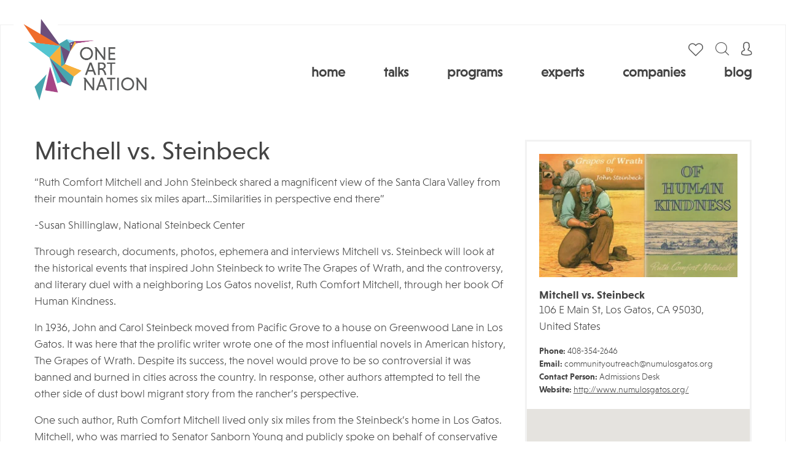

--- FILE ---
content_type: text/html; charset=UTF-8
request_url: https://www.oneartnation.com/event/mitchell-vs-steinbeck/
body_size: 10633
content:

<!doctype html>
	<html lang="en-US">
	<head>
		<title>Mitchell vs. Steinbeck</title>
	<meta name="title" content="Mitchell vs. Steinbeck">
	<meta name="description" content="“Ruth Comfort Mitchell and John Steinbeck shared a magnificent view of the Santa Clara Valley from their mountain homes six miles apart…Similarities in perspective end there” 

-Susan Shillinglaw, National Steinbeck Center"/>
	<link rel="canonical" href="https://www.oneartnation.com/event/mitchell-vs-steinbeck/" />
	<meta name="keywords" content="event">
	<meta name="author" content="Serban Veres">
	<meta name="robots" content="index, follow">
	<meta property="og:title" content="Mitchell vs. Steinbeck">
	<meta property="og:site_name" content="OneArtNation">
	<meta property="og:url" content="https://www.oneartnation.com/event/mitchell-vs-steinbeck/">
	<meta property="og:description" content="“Ruth Comfort Mitchell and John Steinbeck shared a magnificent view of the Santa Clara Valley from their mountain homes six miles apart…Similarities in perspective end there” 

-Susan Shillinglaw, National Steinbeck Center">
	<meta property="og:type" content="article">
	<meta property="og:image" content="https://d1kw0nx8pk9xzh.cloudfront.net/0003/9bc9a85d/resize-crop(w=1200;h=627;anchor=start):sharpen(level=0):output(format=jpeg)/wp-content/uploads/2016/05/Steinbeck-vs-Mitchell.jpg">
	<meta property="og:updated_time" content="2021-08-11T10:25:00-0400" />
	<meta property="og:image:width" content="1200" />
	<meta property="og:image:height" content="627" />
	<meta property="article:tag" content="event" />
	<meta property="article:published_time" content="" />
	<meta property="article:publisher" content="https://www.oneartnation.com" />
<script type="application/ld+json">
    {
      "@context": "https://schema.org",
      "@type": "Event",
      "name": "Mitchell vs. Steinbeck",
      "startDate": "2016-05-12",
      "endDate": "2016-10-16",
      "eventAttendanceMode": "https://schema.org/OfflineEventAttendanceMode",
      "eventStatus": "https://schema.org/EventScheduled","location": {
        "@type": "Place",
        "name": "",
        "address": {
          "@type": "PostalAddress",
          "streetAddress": "3-4 East Main Street",
          "addressLocality": "",
          "postalCode": "",
          "addressRegion": "",
          "addressCountry": "US"
        }
      },"image": [
        "https://www.oneartnation.com/wp-content/uploads/2016/05/Steinbeck-vs-Mitchell.jpg"
        
       ],
      "description": "“Ruth Comfort Mitchell and John Steinbeck shared a magnificent view of the Santa Clara Valley from their mountain homes six miles apart…Similarities in perspective end there” 

-Susan Shillinglaw, National Steinbeck Center",      
      "organizer": {
        "@type": "Person",
        "name": "Admissions Desk",
        "url": "http://www.numulosgatos.org/"
      }
    }
    </script>		<script src="https://code.jquery.com/jquery-3.6.0.min.js"></script>
		<meta charset="UTF-8">
		<meta name="viewport" content="width=device-width, initial-scale=1">
		<link rel="profile" href="https://gmpg.org/xfn/11">

		<link rel="apple-touch-icon" sizes="57x57" href="/wp-content/themes/oneartnation/images/favicon/apple-icon-57x57.png">
		<link rel="apple-touch-icon" sizes="60x60" href="/wp-content/themes/oneartnation/images/favicon/apple-icon-60x60.png">
		<link rel="apple-touch-icon" sizes="72x72" href="/wp-content/themes/oneartnation/images/favicon/apple-icon-72x72.png">
		<link rel="apple-touch-icon" sizes="76x76" href="/wp-content/themes/oneartnation/images/favicon/apple-icon-76x76.png">
		<link rel="apple-touch-icon" sizes="114x114" href="/wp-content/themes/oneartnation/images/favicon/apple-icon-114x114.png">
		<link rel="apple-touch-icon" sizes="120x120" href="/wp-content/themes/oneartnation/images/favicon/apple-icon-120x120.png">
		<link rel="apple-touch-icon" sizes="144x144" href="/wp-content/themes/oneartnation/images/favicon/apple-icon-144x144.png">
		<link rel="apple-touch-icon" sizes="152x152" href="/wp-content/themes/oneartnation/images/favicon/apple-icon-152x152.png">
		<link rel="apple-touch-icon" sizes="180x180" href="/wp-content/themes/oneartnation/images/favicon/apple-icon-180x180.png">
		<link rel="icon" type="image/png" sizes="192x192"  href="/wp-content/themes/oneartnation/images/favicon/android-icon-192x192.png">
		<link rel="icon" type="image/png" sizes="32x32" href="/wp-content/themes/oneartnation/images/favicon/favicon-32x32.png">
		<link rel="icon" type="image/png" sizes="96x96" href="/wp-content/themes/oneartnation/images/favicon/favicon-96x96.png">
		<link rel="icon" type="image/png" sizes="16x16" href="/wp-content/themes/oneartnation/images/favicon/favicon-16x16.png">
		<link rel="manifest" href="/wp-content/themes/oneartnation/images/favicon/manifest.json">
		<meta name="msapplication-TileColor" content="#ffffff">
		<meta name="msapplication-TileImage" content="/wp-content/themes/oneartnation/images/favicon/ms-icon-144x144.png">
		<meta name="theme-color" content="#ffffff"> 

		
		<link rel="stylesheet" href="https://stackpath.bootstrapcdn.com/bootstrap/4.5.0/css/bootstrap.min.css" integrity="sha384-9aIt2nRpC12Uk9gS9baDl411NQApFmC26EwAOH8WgZl5MYYxFfc+NcPb1dKGj7Sk" crossorigin="anonymous">
		<script src="https://stackpath.bootstrapcdn.com/bootstrap/4.5.0/js/bootstrap.min.js" integrity="sha384-OgVRvuATP1z7JjHLkuOU7Xw704+h835Lr+6QL9UvYjZE3Ipu6Tp75j7Bh/kR0JKI" crossorigin="anonymous"></script>
	

		<link rel="stylesheet" href="/wp-content/themes/oneartnation/fonts/fontawesome/all.css">
		<link rel="stylesheet" href="/wp-content/themes/oneartnation/fonts/custom-2/style.css">
		<link rel="stylesheet" href="/wp-content/themes/oneartnation/css/MyFontsWebfontsKit.css">

		<script src="https://kit.fontawesome.com/b1db3f6deb.js" crossorigin="anonymous"></script>
		
		
		<link rel="stylesheet" href="/wp-content/themes/oneartnation/js/owl-carousel/owl.carousel.min.css">


		<link rel="stylesheet" href="/wp-content/themes/oneartnation/css/gravity-form.css?v=1730874617">
		<link rel="stylesheet" href="/wp-content/themes/oneartnation/css/acf-forms.css?v=1744368680">
		<link rel="stylesheet" href="/wp-content/themes/oneartnation/css/filter.css?v=1743666552">
		<link rel="stylesheet" href="/wp-content/themes/oneartnation/css/chosen.css?v=1639466779">
		<link rel="stylesheet" href="/wp-content/themes/oneartnation/css/comments.css?v=1639466779">
		<link rel="stylesheet" href="/wp-content/themes/oneartnation/css/styles.css?v=1762339714">

		<!-- Global site tag (gtag.js) - Google Analytics -->
		<script async src="https://www.googletagmanager.com/gtag/js?id=UA-46071813-1"></script>
		<script>
		  window.dataLayer = window.dataLayer || [];
		  function gtag(){dataLayer.push(arguments);}
		  gtag('js', new Date());

		  gtag('config', 'UA-46071813-1');
		</script><meta name="google-site-verification" content="v3M2AqTBOlzVavAAr34C85czKzNCiKR4maybBMTfDVg" />

		<meta name='robots' content='index, follow, max-snippet:-1, max-image-preview:large, max-video-preview:-1' />

	<!-- This site is optimized with the Yoast SEO Premium plugin v18.6 (Yoast SEO v19.0) - https://yoast.com/wordpress/plugins/seo/ -->
	<title>Mitchell vs. Steinbeck - One Art Nation: Online Art Education for Collectors &amp; Professionals</title>
	<link rel="canonical" href="https://www.oneartnation.com/event/mitchell-vs-steinbeck/" />
	<meta property="og:locale" content="en_US" />
	<meta property="og:type" content="article" />
	<meta property="og:title" content="Mitchell vs. Steinbeck" />
	<meta property="og:description" content="“Ruth Comfort Mitchell and John Steinbeck shared a magnificent view of the Santa Clara Valley from their mountain homes six miles apart…Similarities in perspective end there”   -Susan Shillinglaw, National Steinbeck Center" />
	<meta property="og:url" content="https://www.oneartnation.com/event/mitchell-vs-steinbeck/" />
	<meta property="og:site_name" content="One Art Nation: Online Art Education for Collectors &amp; Professionals" />
	<meta property="article:modified_time" content="2016-07-28T07:32:41+00:00" />
	<meta property="og:image" content="https://www.oneartnation.com/wp-content/uploads/2016/05/Steinbeck-vs-Mitchell.jpg" />
	<meta property="og:image:width" content="911" />
	<meta property="og:image:height" content="568" />
	<meta property="og:image:type" content="image/jpeg" />
	<meta name="twitter:card" content="summary_large_image" />
	<meta name="twitter:label1" content="Est. reading time" />
	<meta name="twitter:data1" content="1 minute" />
	<script type="application/ld+json" class="yoast-schema-graph">{"@context":"https://schema.org","@graph":[{"@type":"WebSite","@id":"https://www.oneartnation.com/#website","url":"https://www.oneartnation.com/","name":"One Art Nation: Online Art Education for Collectors &amp; Professionals","description":"Through online art talks, professional courses, artist showcases, and expert interviews, One Art Nation demystifies buying &amp; selling art","potentialAction":[{"@type":"SearchAction","target":{"@type":"EntryPoint","urlTemplate":"https://www.oneartnation.com/?s={search_term_string}"},"query-input":"required name=search_term_string"}],"inLanguage":"en-US"},{"@type":"ImageObject","inLanguage":"en-US","@id":"https://www.oneartnation.com/event/mitchell-vs-steinbeck/#primaryimage","url":"https://www.oneartnation.com/wp-content/uploads/2016/05/Steinbeck-vs-Mitchell.jpg","contentUrl":"https://www.oneartnation.com/wp-content/uploads/2016/05/Steinbeck-vs-Mitchell.jpg","width":911,"height":568},{"@type":"WebPage","@id":"https://www.oneartnation.com/event/mitchell-vs-steinbeck/#webpage","url":"https://www.oneartnation.com/event/mitchell-vs-steinbeck/","name":"Mitchell vs. Steinbeck - One Art Nation: Online Art Education for Collectors &amp; Professionals","isPartOf":{"@id":"https://www.oneartnation.com/#website"},"primaryImageOfPage":{"@id":"https://www.oneartnation.com/event/mitchell-vs-steinbeck/#primaryimage"},"datePublished":"2016-07-06T05:46:34+00:00","dateModified":"2016-07-28T07:32:41+00:00","breadcrumb":{"@id":"https://www.oneartnation.com/event/mitchell-vs-steinbeck/#breadcrumb"},"inLanguage":"en-US","potentialAction":[{"@type":"ReadAction","target":["https://www.oneartnation.com/event/mitchell-vs-steinbeck/"]}]},{"@type":"BreadcrumbList","@id":"https://www.oneartnation.com/event/mitchell-vs-steinbeck/#breadcrumb","itemListElement":[{"@type":"ListItem","position":1,"name":"Home","item":"https://www.oneartnation.com/"},{"@type":"ListItem","position":2,"name":"Events","item":"https://www.oneartnation.com/event/"},{"@type":"ListItem","position":3,"name":"Mitchell vs. Steinbeck"}]}]}</script>
	<!-- / Yoast SEO Premium plugin. -->


<link rel="alternate" type="application/rss+xml" title="One Art Nation: Online Art Education for Collectors &amp; Professionals &raquo; Feed" href="https://www.oneartnation.com/feed/" />
<link rel="alternate" type="application/rss+xml" title="One Art Nation: Online Art Education for Collectors &amp; Professionals &raquo; Comments Feed" href="https://www.oneartnation.com/comments/feed/" />
<link rel='stylesheet' id='wp-block-library-css'  href='https://www.oneartnation.com/wp-includes/css/dist/block-library/style.min.css?ver=6.0.11' type='text/css' media='all' />
<style id='global-styles-inline-css' type='text/css'>
body{--wp--preset--color--black: #000000;--wp--preset--color--cyan-bluish-gray: #abb8c3;--wp--preset--color--white: #ffffff;--wp--preset--color--pale-pink: #f78da7;--wp--preset--color--vivid-red: #cf2e2e;--wp--preset--color--luminous-vivid-orange: #ff6900;--wp--preset--color--luminous-vivid-amber: #fcb900;--wp--preset--color--light-green-cyan: #7bdcb5;--wp--preset--color--vivid-green-cyan: #00d084;--wp--preset--color--pale-cyan-blue: #8ed1fc;--wp--preset--color--vivid-cyan-blue: #0693e3;--wp--preset--color--vivid-purple: #9b51e0;--wp--preset--gradient--vivid-cyan-blue-to-vivid-purple: linear-gradient(135deg,rgba(6,147,227,1) 0%,rgb(155,81,224) 100%);--wp--preset--gradient--light-green-cyan-to-vivid-green-cyan: linear-gradient(135deg,rgb(122,220,180) 0%,rgb(0,208,130) 100%);--wp--preset--gradient--luminous-vivid-amber-to-luminous-vivid-orange: linear-gradient(135deg,rgba(252,185,0,1) 0%,rgba(255,105,0,1) 100%);--wp--preset--gradient--luminous-vivid-orange-to-vivid-red: linear-gradient(135deg,rgba(255,105,0,1) 0%,rgb(207,46,46) 100%);--wp--preset--gradient--very-light-gray-to-cyan-bluish-gray: linear-gradient(135deg,rgb(238,238,238) 0%,rgb(169,184,195) 100%);--wp--preset--gradient--cool-to-warm-spectrum: linear-gradient(135deg,rgb(74,234,220) 0%,rgb(151,120,209) 20%,rgb(207,42,186) 40%,rgb(238,44,130) 60%,rgb(251,105,98) 80%,rgb(254,248,76) 100%);--wp--preset--gradient--blush-light-purple: linear-gradient(135deg,rgb(255,206,236) 0%,rgb(152,150,240) 100%);--wp--preset--gradient--blush-bordeaux: linear-gradient(135deg,rgb(254,205,165) 0%,rgb(254,45,45) 50%,rgb(107,0,62) 100%);--wp--preset--gradient--luminous-dusk: linear-gradient(135deg,rgb(255,203,112) 0%,rgb(199,81,192) 50%,rgb(65,88,208) 100%);--wp--preset--gradient--pale-ocean: linear-gradient(135deg,rgb(255,245,203) 0%,rgb(182,227,212) 50%,rgb(51,167,181) 100%);--wp--preset--gradient--electric-grass: linear-gradient(135deg,rgb(202,248,128) 0%,rgb(113,206,126) 100%);--wp--preset--gradient--midnight: linear-gradient(135deg,rgb(2,3,129) 0%,rgb(40,116,252) 100%);--wp--preset--duotone--dark-grayscale: url('#wp-duotone-dark-grayscale');--wp--preset--duotone--grayscale: url('#wp-duotone-grayscale');--wp--preset--duotone--purple-yellow: url('#wp-duotone-purple-yellow');--wp--preset--duotone--blue-red: url('#wp-duotone-blue-red');--wp--preset--duotone--midnight: url('#wp-duotone-midnight');--wp--preset--duotone--magenta-yellow: url('#wp-duotone-magenta-yellow');--wp--preset--duotone--purple-green: url('#wp-duotone-purple-green');--wp--preset--duotone--blue-orange: url('#wp-duotone-blue-orange');--wp--preset--font-size--small: 13px;--wp--preset--font-size--medium: 20px;--wp--preset--font-size--large: 36px;--wp--preset--font-size--x-large: 42px;}.has-black-color{color: var(--wp--preset--color--black) !important;}.has-cyan-bluish-gray-color{color: var(--wp--preset--color--cyan-bluish-gray) !important;}.has-white-color{color: var(--wp--preset--color--white) !important;}.has-pale-pink-color{color: var(--wp--preset--color--pale-pink) !important;}.has-vivid-red-color{color: var(--wp--preset--color--vivid-red) !important;}.has-luminous-vivid-orange-color{color: var(--wp--preset--color--luminous-vivid-orange) !important;}.has-luminous-vivid-amber-color{color: var(--wp--preset--color--luminous-vivid-amber) !important;}.has-light-green-cyan-color{color: var(--wp--preset--color--light-green-cyan) !important;}.has-vivid-green-cyan-color{color: var(--wp--preset--color--vivid-green-cyan) !important;}.has-pale-cyan-blue-color{color: var(--wp--preset--color--pale-cyan-blue) !important;}.has-vivid-cyan-blue-color{color: var(--wp--preset--color--vivid-cyan-blue) !important;}.has-vivid-purple-color{color: var(--wp--preset--color--vivid-purple) !important;}.has-black-background-color{background-color: var(--wp--preset--color--black) !important;}.has-cyan-bluish-gray-background-color{background-color: var(--wp--preset--color--cyan-bluish-gray) !important;}.has-white-background-color{background-color: var(--wp--preset--color--white) !important;}.has-pale-pink-background-color{background-color: var(--wp--preset--color--pale-pink) !important;}.has-vivid-red-background-color{background-color: var(--wp--preset--color--vivid-red) !important;}.has-luminous-vivid-orange-background-color{background-color: var(--wp--preset--color--luminous-vivid-orange) !important;}.has-luminous-vivid-amber-background-color{background-color: var(--wp--preset--color--luminous-vivid-amber) !important;}.has-light-green-cyan-background-color{background-color: var(--wp--preset--color--light-green-cyan) !important;}.has-vivid-green-cyan-background-color{background-color: var(--wp--preset--color--vivid-green-cyan) !important;}.has-pale-cyan-blue-background-color{background-color: var(--wp--preset--color--pale-cyan-blue) !important;}.has-vivid-cyan-blue-background-color{background-color: var(--wp--preset--color--vivid-cyan-blue) !important;}.has-vivid-purple-background-color{background-color: var(--wp--preset--color--vivid-purple) !important;}.has-black-border-color{border-color: var(--wp--preset--color--black) !important;}.has-cyan-bluish-gray-border-color{border-color: var(--wp--preset--color--cyan-bluish-gray) !important;}.has-white-border-color{border-color: var(--wp--preset--color--white) !important;}.has-pale-pink-border-color{border-color: var(--wp--preset--color--pale-pink) !important;}.has-vivid-red-border-color{border-color: var(--wp--preset--color--vivid-red) !important;}.has-luminous-vivid-orange-border-color{border-color: var(--wp--preset--color--luminous-vivid-orange) !important;}.has-luminous-vivid-amber-border-color{border-color: var(--wp--preset--color--luminous-vivid-amber) !important;}.has-light-green-cyan-border-color{border-color: var(--wp--preset--color--light-green-cyan) !important;}.has-vivid-green-cyan-border-color{border-color: var(--wp--preset--color--vivid-green-cyan) !important;}.has-pale-cyan-blue-border-color{border-color: var(--wp--preset--color--pale-cyan-blue) !important;}.has-vivid-cyan-blue-border-color{border-color: var(--wp--preset--color--vivid-cyan-blue) !important;}.has-vivid-purple-border-color{border-color: var(--wp--preset--color--vivid-purple) !important;}.has-vivid-cyan-blue-to-vivid-purple-gradient-background{background: var(--wp--preset--gradient--vivid-cyan-blue-to-vivid-purple) !important;}.has-light-green-cyan-to-vivid-green-cyan-gradient-background{background: var(--wp--preset--gradient--light-green-cyan-to-vivid-green-cyan) !important;}.has-luminous-vivid-amber-to-luminous-vivid-orange-gradient-background{background: var(--wp--preset--gradient--luminous-vivid-amber-to-luminous-vivid-orange) !important;}.has-luminous-vivid-orange-to-vivid-red-gradient-background{background: var(--wp--preset--gradient--luminous-vivid-orange-to-vivid-red) !important;}.has-very-light-gray-to-cyan-bluish-gray-gradient-background{background: var(--wp--preset--gradient--very-light-gray-to-cyan-bluish-gray) !important;}.has-cool-to-warm-spectrum-gradient-background{background: var(--wp--preset--gradient--cool-to-warm-spectrum) !important;}.has-blush-light-purple-gradient-background{background: var(--wp--preset--gradient--blush-light-purple) !important;}.has-blush-bordeaux-gradient-background{background: var(--wp--preset--gradient--blush-bordeaux) !important;}.has-luminous-dusk-gradient-background{background: var(--wp--preset--gradient--luminous-dusk) !important;}.has-pale-ocean-gradient-background{background: var(--wp--preset--gradient--pale-ocean) !important;}.has-electric-grass-gradient-background{background: var(--wp--preset--gradient--electric-grass) !important;}.has-midnight-gradient-background{background: var(--wp--preset--gradient--midnight) !important;}.has-small-font-size{font-size: var(--wp--preset--font-size--small) !important;}.has-medium-font-size{font-size: var(--wp--preset--font-size--medium) !important;}.has-large-font-size{font-size: var(--wp--preset--font-size--large) !important;}.has-x-large-font-size{font-size: var(--wp--preset--font-size--x-large) !important;}
</style>
<link rel='stylesheet' id='oneartnation-style-css'  href='https://www.oneartnation.com/wp-content/themes/oneartnation/style.css?ver=6.0.11' type='text/css' media='all' />
<link rel='stylesheet' id='fancybox-css'  href='https://www.oneartnation.com/wp-content/plugins/easy-fancybox/css/jquery.fancybox.min.css?ver=1.3.24' type='text/css' media='screen' />
<script type='text/javascript' src='https://www.oneartnation.com/wp-includes/js/jquery/jquery.min.js?ver=3.6.0' id='jquery-core-js'></script>
<link rel="https://api.w.org/" href="https://www.oneartnation.com/wp-json/" /><link rel="alternate" type="application/json" href="https://www.oneartnation.com/wp-json/wp/v2/event/3299" /><link rel="EditURI" type="application/rsd+xml" title="RSD" href="https://www.oneartnation.com/xmlrpc.php?rsd" />
<link rel="wlwmanifest" type="application/wlwmanifest+xml" href="https://www.oneartnation.com/wp-includes/wlwmanifest.xml" /> 
<meta name="generator" content="WordPress 6.0.11" />
<link rel='shortlink' href='https://www.oneartnation.com/?p=3299' />
<link rel="alternate" type="application/json+oembed" href="https://www.oneartnation.com/wp-json/oembed/1.0/embed?url=https%3A%2F%2Fwww.oneartnation.com%2Fevent%2Fmitchell-vs-steinbeck%2F" />
<link rel="alternate" type="text/xml+oembed" href="https://www.oneartnation.com/wp-json/oembed/1.0/embed?url=https%3A%2F%2Fwww.oneartnation.com%2Fevent%2Fmitchell-vs-steinbeck%2F&#038;format=xml" />
<style type="text/css">.recentcomments a{display:inline !important;padding:0 !important;margin:0 !important;}</style>	</head> 

	<body class="event-template-default single single-event postid-3299">
		<div id="page" class="site">
			<header id="masthead" class="site-header">
				<div class="inside">
					<a href="/" class="logo"><img src="/wp-content/themes/oneartnation/images/logo-new.png" alt=""></a>



					<div class="menu-wrap">
						<div class="menu-top">

														
							



							<a href="/account/user-favorites/" class="favorites"></a>
							

							<div class="searchTrigger"><i class="icon-magnifying-glass"></i></div>
							<div class="search-form-wrap">
								<div class="searchTrigger"><i class="icon-uniF14A"></i></div>
								<form role="search" method="get" class="search-form" action="https://www.oneartnation.com/">
				<label>
					<span class="screen-reader-text">Search for:</span>
					<input type="search" class="search-field" placeholder="Search &hellip;" value="" name="s" />
				</label>
				<input type="submit" class="search-submit" value="Search" />
			</form>							</div>

														<div class="accountTrigger">

																	<a href="/register/"><i class="icon-user"></i></a>
									<ul>
										<li><a href="/login/">Login</a></li>
										<li><a href="/register/">Create a free account</a></li>
									</ul>
																	</div>

								
								<div class="menuTrigger">
									<div>
										<span></span>
										<span></span>
										<span></span>
									</div>
								</div>
							</div>

							<ul id="menu-main-menu" class="menu"><li id="menu-item-178" class="menu-item menu-item-type-post_type menu-item-object-page menu-item-home menu-item-178"><a href="https://www.oneartnation.com/">Home</a></li>
<li id="menu-item-3001" class="menu-item menu-item-type-custom menu-item-object-custom menu-item-has-children menu-item-3001"><a href="/webinar/">Talks</a>
<ul class="sub-menu">
	<li id="menu-item-34785" class="menu-item menu-item-type-custom menu-item-object-custom menu-item-34785"><a href="/webinar/">Talks</a></li>
	<li id="menu-item-2437" class="menu-item menu-item-type-custom menu-item-object-custom menu-item-2437"><a href="/symposium/">Symposia</a></li>
</ul>
</li>
<li id="menu-item-34780" class="menu-item menu-item-type-custom menu-item-object-custom menu-item-has-children menu-item-34780"><a href="/professional-development-programs/">Programs</a>
<ul class="sub-menu">
	<li id="menu-item-34786" class="menu-item menu-item-type-custom menu-item-object-custom menu-item-34786"><a href="/professional-development-programs/">Professional Development Overview</a></li>
	<li id="menu-item-36683" class="menu-item menu-item-type-post_type menu-item-object-course menu-item-36683"><a href="https://www.oneartnation.com/course/artcollect-an-experts-guide-to-art-collecting/">ArtCollect: An Expert’s Guide to Art Collecting</a></li>
	<li id="menu-item-33181" class="menu-item menu-item-type-post_type menu-item-object-course menu-item-33181"><a href="https://www.oneartnation.com/course/art-wealth-management/">Art Wealth Management</a></li>
	<li id="menu-item-33191" class="menu-item menu-item-type-post_type menu-item-object-course menu-item-33191"><a href="https://www.oneartnation.com/course/art-advisory-101/">Art Advisory 101</a></li>
	<li id="menu-item-33317" class="menu-item menu-item-type-post_type menu-item-object-course menu-item-33317"><a href="https://www.oneartnation.com/course/art-advisory-201/">Art Advisory 201</a></li>
</ul>
</li>
<li id="menu-item-34783" class="menu-item menu-item-type-custom menu-item-object-custom menu-item-34783"><a href="/speaker/">Experts</a></li>
<li id="menu-item-3002" class="menu-item menu-item-type-custom menu-item-object-custom menu-item-3002"><a href="/company/">Companies</a></li>
<li id="menu-item-2605" class="menu-item menu-item-type-custom menu-item-object-custom menu-item-2605"><a href="/category/1an-news/">Blog</a></li>
</ul>							
						</div>
					</div>
				</header><!-- #masthead -->

				<div id="content" class="site-content">

<div id="primary" class="content-area">
	<main id="main" class="site-main">

		<div class="row single-content">
			<div class="col-md-8">
				<h1>Mitchell vs. Steinbeck</h1>
				<p>“Ruth Comfort Mitchell and John Steinbeck shared a magnificent view of the Santa Clara Valley from their mountain homes six miles apart…Similarities in perspective end there”</p>
<p>-Susan Shillinglaw, National Steinbeck Center</p>
<p>Through research, documents, photos, ephemera and interviews Mitchell vs. Steinbeck will look at the historical events that inspired John Steinbeck to write The Grapes of Wrath, and the controversy, and literary duel with a neighboring Los Gatos novelist, Ruth Comfort Mitchell, through her book Of Human Kindness.</p>
<p>In 1936, John and Carol Steinbeck moved from Pacific Grove to a house on Greenwood Lane in Los Gatos. It was here that the prolific writer wrote one of the most influential novels in American history, The Grapes of Wrath. Despite its success, the novel would prove to be so controversial it was banned and burned in cities across the country. In response, other authors attempted to tell the other side of dust bowl migrant story from the rancher’s perspective.</p>
<p>One such author, Ruth Comfort Mitchell lived only six miles from the Steinbeck’s home in Los Gatos. Mitchell, who was married to Senator Sanborn Young and publicly spoke on behalf of conservative causes, rebutted The Grapes of Wrath with her own novel: Of Human Kindness.</p>
<p>Through research, documents, photos, ephemera and interviews Mitchell vs. Steinbeck will look at the historical events that inspired Steinbeck to write The Grapes of Wrath, the controversy, legacy, and literary duel with a neighboring novelist in the town of Los Gatos.</p>
			</div>
			<div class="col-md-4">
				<div class="sidebar">
					<div class="section contact">
						<a href="http://www.numulosgatos.org/" target="_blank">
						<picture><source srcset="https://d1kw0nx8pk9xzh.cloudfront.net/0003/e5751222/resize-crop(w=320):sharpen(level=1):output(format=webp)/wp-content/uploads/2016/05/Steinbeck-vs-Mitchell.jpg 320w ,
https://d1kw0nx8pk9xzh.cloudfront.net/0003/54c1d6e5/resize-crop(w=160):sharpen(level=1):output(format=webp)/wp-content/uploads/2016/05/Steinbeck-vs-Mitchell.jpg 160w ,
https://d1kw0nx8pk9xzh.cloudfront.net/0003/c2da3f17/resize-crop(w=240):sharpen(level=1):output(format=webp)/wp-content/uploads/2016/05/Steinbeck-vs-Mitchell.jpg 240w ,
https://d1kw0nx8pk9xzh.cloudfront.net/0003/1f74ca39/resize-crop(w=480):sharpen(level=1):output(format=webp)/wp-content/uploads/2016/05/Steinbeck-vs-Mitchell.jpg 480w ,
https://d1kw0nx8pk9xzh.cloudfront.net/0003/5d61b840/resize-crop(w=640):sharpen(level=1):output(format=webp)/wp-content/uploads/2016/05/Steinbeck-vs-Mitchell.jpg 640w " sizes="(min-width: 767px) 320px, calc(100wv - 80px)" type="image/webp">
	    <source srcset="https://d1kw0nx8pk9xzh.cloudfront.net/0003/4a39474a/resize-crop(w=320):sharpen(level=1):output(format=jpeg)/wp-content/uploads/2016/05/Steinbeck-vs-Mitchell.jpg 320w ,
https://d1kw0nx8pk9xzh.cloudfront.net/0003/eb7e1dae/resize-crop(w=160):sharpen(level=1):output(format=jpeg)/wp-content/uploads/2016/05/Steinbeck-vs-Mitchell.jpg 160w ,
https://d1kw0nx8pk9xzh.cloudfront.net/0003/9544b097/resize-crop(w=240):sharpen(level=1):output(format=jpeg)/wp-content/uploads/2016/05/Steinbeck-vs-Mitchell.jpg 240w ,
https://d1kw0nx8pk9xzh.cloudfront.net/0003/df02dfaf/resize-crop(w=480):sharpen(level=1):output(format=jpeg)/wp-content/uploads/2016/05/Steinbeck-vs-Mitchell.jpg 480w ,
https://d1kw0nx8pk9xzh.cloudfront.net/0003/71359662/resize-crop(w=640):sharpen(level=1):output(format=jpeg)/wp-content/uploads/2016/05/Steinbeck-vs-Mitchell.jpg 640w " sizes="(min-width: 767px) 320px, calc(100wv - 80px)" type="image/jpeg"><img src="https://d1kw0nx8pk9xzh.cloudfront.net/0003/4a39474a/resize-crop(w=320):sharpen(level=1):output(format=jpeg)/wp-content/uploads/2016/05/Steinbeck-vs-Mitchell.jpg" srcset="https://d1kw0nx8pk9xzh.cloudfront.net/0003/4a39474a/resize-crop(w=320):sharpen(level=1):output(format=jpeg)/wp-content/uploads/2016/05/Steinbeck-vs-Mitchell.jpg 320w ,
https://d1kw0nx8pk9xzh.cloudfront.net/0003/eb7e1dae/resize-crop(w=160):sharpen(level=1):output(format=jpeg)/wp-content/uploads/2016/05/Steinbeck-vs-Mitchell.jpg 160w ,
https://d1kw0nx8pk9xzh.cloudfront.net/0003/9544b097/resize-crop(w=240):sharpen(level=1):output(format=jpeg)/wp-content/uploads/2016/05/Steinbeck-vs-Mitchell.jpg 240w ,
https://d1kw0nx8pk9xzh.cloudfront.net/0003/df02dfaf/resize-crop(w=480):sharpen(level=1):output(format=jpeg)/wp-content/uploads/2016/05/Steinbeck-vs-Mitchell.jpg 480w ,
https://d1kw0nx8pk9xzh.cloudfront.net/0003/71359662/resize-crop(w=640):sharpen(level=1):output(format=jpeg)/wp-content/uploads/2016/05/Steinbeck-vs-Mitchell.jpg 640w " sizes="(min-width: 767px) 320px, calc(100wv - 80px)" type="image/jpeg" alt="Mitchell vs. Steinbeck" title="Mitchell vs. Steinbeck">
	</picture>						</a>
						<h2>Mitchell vs. Steinbeck</h2>
						<p>106 E Main St, Los Gatos, CA 95030, United States<br></p>
													<small><strong>Phone:</strong> 408-354-2646</small>
																															<small><strong>Email:</strong> communityoutreach@numulosgatos.org</small>
																			<small><strong>Contact Person:</strong> Admissions Desk</small>
																			<small><strong>Website:</strong> <a href="http://www.numulosgatos.org/" target="_blank">http://www.numulosgatos.org/</a></small>
												<div class="map">
						<style type="text/css">
.acf-map {
    width: 100%;
    height: 300px;
    border: #ccc solid 1px;
    margin: 20px 0;
}

// Fixes potential theme css conflict.
.acf-map img {
   max-width: inherit !important;
}
</style>
<script src="https://maps.googleapis.com/maps/api/js?key=AIzaSyAGP9emqC_E9OJakts6XACNC0LciGyd8x0"></script>
<script type="text/javascript">
(function( $ ) {

/**
 * initMap
 *
 * Renders a Google Map onto the selected jQuery element
 *
 * @date    22/10/19
 * @since   5.8.6
 *
 * @param   jQuery $el The jQuery element.
 * @return  object The map instance.
 */
function initMap( $el ) {

    // Find marker elements within map.
    var $markers = $el.find('.marker');

    // Create gerenic map.
    var mapArgs = {
        zoom        : $el.data('zoom') || 16,
        mapTypeId   : google.maps.MapTypeId.ROADMAP
    };
    var map = new google.maps.Map( $el[0], mapArgs );

    // Add markers.
    map.markers = [];
    $markers.each(function(){
        initMarker( $(this), map );
    });

    // Center map based on markers.
    centerMap( map );

    // Return map instance.
    return map;
}

/**
 * initMarker
 *
 * Creates a marker for the given jQuery element and map.
 *
 * @date    22/10/19
 * @since   5.8.6
 *
 * @param   jQuery $el The jQuery element.
 * @param   object The map instance.
 * @return  object The marker instance.
 */
function initMarker( $marker, map ) {

    // Get position from marker.
    var lat = $marker.data('lat');
    var lng = $marker.data('lng');
    var latLng = {
        lat: parseFloat( lat ),
        lng: parseFloat( lng )
    };

    // Create marker instance.
    var marker = new google.maps.Marker({
        position : latLng,
        map: map
    });

    // Append to reference for later use.
    map.markers.push( marker );

    // If marker contains HTML, add it to an infoWindow.
    if( $marker.html() ){

        // Create info window.
        var infowindow = new google.maps.InfoWindow({
            content: $marker.html()
        });

        // Show info window when marker is clicked.
        google.maps.event.addListener(marker, 'click', function() {
            infowindow.open( map, marker );
        });
    }
}

/**
 * centerMap
 *
 * Centers the map showing all markers in view.
 *
 * @date    22/10/19
 * @since   5.8.6
 *
 * @param   object The map instance.
 * @return  void
 */
function centerMap( map ) {

    // Create map boundaries from all map markers.
    var bounds = new google.maps.LatLngBounds();
    map.markers.forEach(function( marker ){
        bounds.extend({
            lat: marker.position.lat(),
            lng: marker.position.lng()
        });
    });

    // Case: Single marker.
    if( map.markers.length == 1 ){
        map.setCenter( bounds.getCenter() );

    // Case: Multiple markers.
    } else{
        map.fitBounds( bounds );
    }
}

// Render maps on page load.
$(document).ready(function(){
    $('.acf-map').each(function(){
        var map = initMap( $(this) );
    });
});

})(jQuery);
</script>							<div class="acf-map" data-zoom="16">
								<div class="marker" data-lat="37.2212072" data-lng="-121.97827"></div>
							</div>
						</div>
					</div>


					<div class="section">
						<h3>Share on social media</h3>
						[social_warfare buttons="Facebook,Twitter,Pinterest,Google,Linkedin"]					</div>
					


				</div>
			</div>
		</div>		

	</main><!-- #main -->
</div><!-- #primary -->



</div><!-- #content -->


<footer id="colophon" class="site-footer">
	<div class="site-info">
		<div class="inside">

			<a href="/" class="logo"><img src="/wp-content/themes/oneartnation/images/logo-footer-new.png" alt=""></a>
			<ul id="menu-footer-menu" class="footer-menu"><li id="menu-item-2472" class="menu-item menu-item-type-post_type menu-item-object-page menu-item-2472"><a href="https://www.oneartnation.com/about-us/">About</a></li>
<li id="menu-item-2473" class="menu-item menu-item-type-post_type menu-item-object-page menu-item-2473"><a href="https://www.oneartnation.com/contact-us/">Contact</a></li>
<li id="menu-item-2471" class="menu-item menu-item-type-post_type menu-item-object-page menu-item-2471"><a href="https://www.oneartnation.com/advertise/">Advertise</a></li>
<li id="menu-item-3004" class="menu-item menu-item-type-post_type menu-item-object-page menu-item-3004"><a href="https://www.oneartnation.com/1an-policies/">Policies</a></li>
</ul>
			<p class="copy">Copyright © 2026 One Art Nation All rights reserved</p>


		</div>
	</div><!-- .site-info -->
</footer><!-- #colophon -->
</div><!-- #page -->

<script type='text/javascript' src='https://www.oneartnation.com/wp-content/themes/oneartnation/js/navigation.js?ver=20151215' id='oneartnation-navigation-js'></script>
<script type='text/javascript' src='https://www.oneartnation.com/wp-content/themes/oneartnation/js/skip-link-focus-fix.js?ver=20151215' id='oneartnation-skip-link-focus-fix-js'></script>
<script type='text/javascript' src='https://www.oneartnation.com/wp-content/plugins/easy-fancybox/js/jquery.fancybox.min.js?ver=1.3.24' id='jquery-fancybox-js'></script>
<script type='text/javascript' id='jquery-fancybox-js-after'>
var fb_timeout, fb_opts={'overlayShow':true,'hideOnOverlayClick':true,'showCloseButton':true,'margin':20,'centerOnScroll':false,'enableEscapeButton':true,'autoScale':true };
if(typeof easy_fancybox_handler==='undefined'){
var easy_fancybox_handler=function(){
jQuery('.nofancybox,a.wp-block-file__button,a.pin-it-button,a[href*="pinterest.com/pin/create"],a[href*="facebook.com/share"],a[href*="twitter.com/share"]').addClass('nolightbox');
/* IMG */
var fb_IMG_select='a[href*=".jpg"]:not(.nolightbox,li.nolightbox>a),area[href*=".jpg"]:not(.nolightbox),a[href*=".jpeg"]:not(.nolightbox,li.nolightbox>a),area[href*=".jpeg"]:not(.nolightbox),a[href*=".png"]:not(.nolightbox,li.nolightbox>a),area[href*=".png"]:not(.nolightbox),a[href*=".webp"]:not(.nolightbox,li.nolightbox>a),area[href*=".webp"]:not(.nolightbox)';
jQuery(fb_IMG_select).addClass('fancybox image');
var fb_IMG_sections=jQuery('.gallery,.wp-block-gallery,.tiled-gallery,.wp-block-jetpack-tiled-gallery');
fb_IMG_sections.each(function(){jQuery(this).find(fb_IMG_select).attr('rel','gallery-'+fb_IMG_sections.index(this));});
jQuery('a.fancybox,area.fancybox,li.fancybox a').each(function(){jQuery(this).fancybox(jQuery.extend({},fb_opts,{'transitionIn':'elastic','easingIn':'easeOutBack','transitionOut':'elastic','easingOut':'easeInBack','opacity':false,'hideOnContentClick':false,'titleShow':true,'titlePosition':'over','titleFromAlt':true,'showNavArrows':true,'enableKeyboardNav':true,'cyclic':false}))});};
jQuery('a.fancybox-close').on('click',function(e){e.preventDefault();jQuery.fancybox.close()});
};
var easy_fancybox_auto=function(){setTimeout(function(){jQuery('#fancybox-auto').trigger('click')},1000);};
jQuery(easy_fancybox_handler);jQuery(document).on('post-load',easy_fancybox_handler);
jQuery(easy_fancybox_auto);
</script>
<script type='text/javascript' src='https://www.oneartnation.com/wp-content/plugins/easy-fancybox/js/jquery.easing.min.js?ver=1.4.1' id='jquery-easing-js'></script>
<script type='text/javascript' src='https://www.oneartnation.com/wp-content/plugins/easy-fancybox/js/jquery.mousewheel.min.js?ver=3.1.13' id='jquery-mousewheel-js'></script>



<script>
	function banner_manager()
	{
		var banners = $(".cw_ad");

		var banner_request = [];

		$.each( banners, function( key, value ) {

			var temp = [];

			temp.push($(value).attr('id'));
			temp.push($(value).data('size'));

			banner_request.push(temp);

		});

		banner_request.forEach(function(e){console.log(e[1].length)});

		console.log(banner_request);
		console.log(JSON.stringify(banner_request));

		$.ajax({
			type: "POST",
			dataType: 'json',
			url: "/scripts/banner/bs.php",
			data: {
				banner_request : JSON.stringify(banner_request),
				location : 'other',
				post_type : 'event'
			}, 
			cache: false,

			success: function(response){
				console.log(JSON.stringify(banner_request));
				console.log(response);
				$(response).each(function(i, item){
					console.log("BANNERS LOADED");
					console.log(i, item.size, item.url, i.banner,item.banner_id);
					count = i+1;

					if (item.target) target = ' target="'+item.target+'" ';
					else target = '';
					if(item.banner_id)
					{
						$('#'+item.id).prepend('<a href="/scripts/banner/l.php/?bid='+item.banner_id+'"'+target+'><img src="'+item.banner+'" alt=""></a>');
						$('#'+item.id).parent().css("display","block");
						i++;
					}
					else $('#'+item.id).parent().hide();
				})
			},
			error: function (xhr, ajaxOptions, thrownError) {
				console.log(xhr.status);
				console.log(thrownError);
			}
		});
	}


	if ($('.facetwp-template').length) {
		$(document).on('facetwp-loaded', function() {
			banner_manager();			
		});

	}

	else {
		banner_manager();		
	}	
</script>


<!-- Optional JavaScript -->
<!-- jQuery first, then Popper.js, then Bootstrap JS -->
<!--<script src="https://code.jquery.com/jquery-3.6.0.min.js" crossorigin="anonymous"></script>-->
<script src="https://cdnjs.cloudflare.com/ajax/libs/popper.js/1.14.7/umd/popper.min.js" integrity="sha384-UO2eT0CpHqdSJQ6hJty5KVphtPhzWj9WO1clHTMGa3JDZwrnQq4sF86dIHNDz0W1" crossorigin="anonymous"></script>
<!--<script src="https://stackpath.bootstrapcdn.com/bootstrap/4.5.0/js/bootstrap.min.js" integrity="sha384-OgVRvuATP1z7JjHLkuOU7Xw704+h835Lr+6QL9UvYjZE3Ipu6Tp75j7Bh/kR0JKI" crossorigin="anonymous"></script>-->
<script src="/wp-content/themes/oneartnation/js/masonry.pkgd.min.js"></script>

<script src="/wp-content/themes/oneartnation/js/owl-carousel/owl.carousel.min.js"></script>
<script src="/wp-content/themes/oneartnation/js/imagesloaded.pkgd.min.js"></script>
<script src="/wp-content/themes/oneartnation/js/scripts.js?v=1744358525"></script>
<script src="/wp-content/themes/oneartnation/js/radu/check_favorites.js?v=1744284394"></script>
<script src="/wp-content/themes/oneartnation/js/radu/add_favorites.js?v=1639466779"></script>
<script src="/wp-content/themes/oneartnation/js/radu/check_user.js?v=1639466779"></script>


<script type="text/javascript">	
	

	$(document).ready(function() {
		
		const queryString = window.location.search;
		//console.log("QUERY:"+queryString);

		$(window).on('message', function(event) {
			const e = event.originalEvent; // jQuery wraps the native event
			// Optional: check e.origin === 'https://your-iframe-domain.com'
			if (e.data.action === 'closeModal') {
				// Do your modal close logic here
				$('#default-modal').modal('hide');
				window.location.href = window.location.href; // Forces full reload
				// closeMyModal(); // or $('.my-modal').hide(); etc.
			}
		});

		$(document).off('change', '.facetwp-type-fselect'); // unregister
		$(document).off('change', '.facetwp-type-search'); // unregister
		if(queryString =="") {
			(function($) {    
			    $(document).on('change', '.facetwp-type-fselect', function() { // register
			    	//console.log("facet-wp changed");
			    	FWP.extras.sort = $(this).val();
			            //FWP.soft_refresh = true; // remove soft_refresh
			            FWP.autoload();                        
			            setTimeout(() => window.location.reload());
			            //
			        });
			})(jQuery);	
			// .facetwp-type-search
			(function($) {    
			    $(document).on('change', '.facetwp-type-search', function() { // register
			    	//console.log("facet-wp changed");
			    	FWP.extras.sort = $(this).val();
			            //FWP.soft_refresh = true; // remove soft_refresh
			            FWP.autoload();                        
			            setTimeout(() => window.location.reload());
			            //
			        });
			})(jQuery);	
		}
	});		
</script>

<!-- Modal -->
<div class="modal fade" id="default-modal" tabindex="-1" aria-labelledby="default-modalLabel" aria-hidden="true">
	<div class="modal-dialog modal-dialog-centered modal-xl">
		<div class="modal-content">
			<div class="modal-header">
				<button type="button" class="close" data-dismiss="modal" aria-label="Close"><i class="icon-close"></i></button>
			</div>
			<div class="modal-body">
				
			</div>      
		</div>
	</div>
</div>

</body>
</html>


<!--
Performance optimized by W3 Total Cache. Learn more: https://www.boldgrid.com/w3-total-cache/

Object Caching 59/63 objects using redis

Served from: www.oneartnation.com @ 2026-01-29 17:58:48 by W3 Total Cache
-->

--- FILE ---
content_type: text/html; charset=UTF-8
request_url: https://www.oneartnation.com/scripts/user/check_favorites.php
body_size: 34
content:
{"id":"empty"}